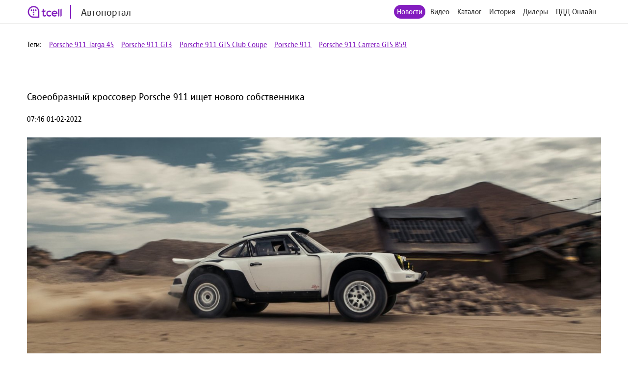

--- FILE ---
content_type: text/html; charset=utf-8
request_url: http://auto.tcell.tj/news/210963
body_size: 4504
content:
<!DOCTYPE html>
<html>
<head>
    <meta name="viewport" content="width=device-width, minimum-scale=1.0, maximum-scale=1.0, user-scalable=no">
    <meta http-equiv="X-UA-Compatible" content="IE=edge">
    <meta name="format-detection" content="telephone=no">
    <title>Автопортал</title>
	<link rel="icon" href="/images/favicon_tcell.png">
    
    
    <script src="/js/jquery-3.4.1.min.js"></script>
    <script src="/js/select2.min.js"></script>
    <script src="/js/select2.ru.js"></script>
    <script src="/js/jquery.magnific-popup.min.js"></script>
    <script src="/js/jquery.inputmask.min.js"></script>
    <script src="/js/timer.jquery.min.js"></script>
    <script src="/js/slick.min.js"></script>
    <script src="/js/lib.js"></script>
    <script src="/js/app.js"></script>
    <script src="/js/pdd_assets.js"></script>
    <script src="/js/penalties.js"></script>
    <link rel="stylesheet" media="all" data-turbolinks-track="reload"
          href="/css/application.css"/>

</head>
<body>
<!-- Yandex.Metrika counter -->
<script type="text/javascript" >
   (function(m,e,t,r,i,k,a){m[i]=m[i]||function(){(m[i].a=m[i].a||[]).push(arguments)};
   m[i].l=1*new Date();k=e.createElement(t),a=e.getElementsByTagName(t)[0],k.async=1,k.src=r,a.parentNode.insertBefore(k,a)})
   (window, document, "script", "https://mc.yandex.ru/metrika/tag.js", "ym");

   ym(56380810, "init", {
        clickmap:true,
        trackLinks:true,
        accurateTrackBounce:true
   });
</script>
<noscript><div><img src="https://mc.yandex.ru/watch/56380810" style="position:absolute; left:-9999px;" alt="" /></div></noscript>
<!-- /Yandex.Metrika counter -->
	<header class="header">
		<div class="wrapper">
			<div class="header_left">
				<a href="/" class="header_logo">
					<img src="/images/logo_tcell.jpg">
					<span class="header_logo-text">Автопортал</span>
				</a>
			</div>
			<div class="header_right">
				<ul class="header_nav">
                    <li class="active"><a href="/news">Новости</a></li>
                
                    <li><a class="popup" href="#auth-form">Видео</a></li>
                    <li><a class="popup" href="#auth-form">Каталог</a></li>
                    <li><a class="popup" href="#auth-form">История</a></li>
                    <li><a class="popup" href="#auth-form">Дилеры</a></li>
                    <li><a class="popup" href="#auth-form">ПДД-Онлайн</a></li>
                
					<li>
						<div data-clone-id="brands"></div>
					</li>
				</ul>
				<div class="header_menu-btn"><i></i><i></i><i></i></div>
			</div>
            
		</div>
	</header>

<div class="tags">
    <div class="wrapper">
        <div class="tags_row">
            <span>Теги:</span>
            
                <a href="/news?tag_id=11816">Porsche 911 Targa 4S</a>
            
                <a href="/news?tag_id=12232">Porsche 911 GT3</a>
            
                <a href="/news?tag_id=15813">Porsche 911 GTS Club Coupe</a>
            
                <a href="/news?tag_id=4436">Porsche 911</a>
            
                <a href="/news?tag_id=16938">Porsche 911 Carrera GTS B59</a>
            
        </div>
    </div>
</div>
<div class="news">
    <div class="wrapper">
        <div class="news_content __item">
            <h1 class="news_date">Своеобразный кроссовер Porsche 911 ищет нового собственника</h1>
            <p>
                07:46 01-02-2022
            </p>
            <figure>
                <img src="/uploads/news/image/210963/fixed1480x800_272c9044d7012239ba62b5e1e7d06d87.jpg"/>
            </figure>
            
            <p><strong>В Сети появилось объявление о продаже своеобразного кроссовера Porsche 911, который отличается не только странным дизайном кузова, но и доработанными техническими параметрами.</strong><figure class="image"><img src="https://static3.car.ru/uploaded/2022/02/1/272c9044d7012239ba62b5e1e7d06d87_w650.jpg" height="433" alt="272c9044d7012239ba62b5e1e7d06d87_w650.jpg" srcset="https://static3.car.ru/uploaded/2022/02/1/272c9044d7012239ba62b5e1e7d06d87_w300.jpg 300w, https://static3.car.ru/uploaded/2022/02/1/272c9044d7012239ba62b5e1e7d06d87_w400.jpg 400w, https://static3.car.ru/uploaded/2022/02/1/272c9044d7012239ba62b5e1e7d06d87_w500.jpg 500w, https://static3.car.ru/uploaded/2022/02/1/272c9044d7012239ba62b5e1e7d06d87_w600.jpg 600w, https://static3.car.ru/uploaded/2022/02/1/272c9044d7012239ba62b5e1e7d06d87_w650.jpg 650w" sizes="100vw" width="650"></figure><p>В движение транспортное средство приводит 3,8 литровый турбированный мотор мощностью 360 лошадиных сил. В месте с ним работает автоматическая коробка передач и задний привод. Полноприводной комплектации у этой машины не предусмотрено. Пробег автомобиля 8 368 километров.<figure class="image"><img src="https://static3.car.ru/uploaded/2022/02/1/f0905e29eed80f5a130804f1301478ac_w650.jpg" height="433" alt="f0905e29eed80f5a130804f1301478ac_w650.jpg" srcset="https://static3.car.ru/uploaded/2022/02/1/f0905e29eed80f5a130804f1301478ac_w300.jpg 300w, https://static3.car.ru/uploaded/2022/02/1/f0905e29eed80f5a130804f1301478ac_w400.jpg 400w, https://static3.car.ru/uploaded/2022/02/1/f0905e29eed80f5a130804f1301478ac_w500.jpg 500w, https://static3.car.ru/uploaded/2022/02/1/f0905e29eed80f5a130804f1301478ac_w600.jpg 600w, https://static3.car.ru/uploaded/2022/02/1/f0905e29eed80f5a130804f1301478ac_w650.jpg 650w" sizes="100vw" width="650"></figure><p>Экстерьер отличается наличием пластиковых обвесов, что делает модель более спортивной. Увеличенный дорожный просвет позволяет с комфортом передвигаться как в городе, так и по загородным трассам. В салоне использована черная алькантара, а также качественный пластик, который не скрипит во время движения даже на высокой скорости.<p>В оснащение входит большое количество дополнительных опций, а именно климат-контроль, подогрев сидений, электропривод зеркал, стеклоподъемники, датчики дождя и температуры, круиз-контроль, иммобилайзер, мультимедиа и функция предотвращения столкновений.<p>Стоимость этого кроссовера пока не озвучивается. Но Porsche 911 отлично выделяется среди конкурентов, что позволяет предположить, что транспортное средство быстро найдет нового владельца. С документами машины никаких проблем нет, поэтому его без труда можно оформить в собственность.
            
        </div>
    </div>
</div>

<footer class="footer">
	<div class="wrapper">
		<div class="footer_content">
			<div class="footer_left">
				<div class="footer_copy">@ Tcell</div>
			</div>
			<div class="footer_right">
				<a class="footer_link" href="/oferta.pdf">Условия сервиса</a>
			</div>
		</div>
	</div>
</footer>
<form id="subscribe-form" class="subscribe-form mfp-hide" action="/sessions/subscribe" accept-charset="UTF-8" data-remote="true" method="post">
    <div class="subscribe-form_ico">
		<img src="/images/ico-phone.svg" width="55" alt="">
	</div>
	<div class="subscribe-form_text">Подписка на Спортивный портал - <span style="color: red">стоимость 0,80 TJS/день</span>.</div>

	<button class="subscribe-form_button">Получить доступ</button>
			
	
	<div class="subscribe-form_text">
		Или наберите со своего мобильного устройства (активация *1191*8#, отключение *1191*8*0#)
	</div>
		
	
	
    <div class="subscribe-form_close popup-close"></div>
    <div class="subscribe-form_error"></div>
</form>


<div id="block-form" class="subscribe-form mfp-hide">
    <h3>Финансовая блокировка</h3>
    <p>На Вашем счету недостаточно средств. Пополните счет и попробуйте снова.</p>
    <div class="subscribe-form_close popup-close"></div>
</div>

<div id="subscribe-info" class="subscribe-form mfp-hide">
    <h3>Управление подпиской</h3>
    <p>Для подключения подписки отправьте СТАРТ1 на номер <strong>НОМЕР</strong>.</p>
    <div class="subscribe-form_close popup-close"></div>
</div>


<form id="auth-form" class="auth-form mfp-hide" action="/sessions/check" accept-charset="UTF-8"
      data-remote="true" method="post">
    <h3>Войти</h3>
    <input type="text" name="msisdn" id="msisdn" placeholder="+999999999999" class="auth-form_input tel"/>
    <button class="auth-form_button">Получить код</button>
    <div class="auth-form_close popup-close"></div>
    <div class="auth-form_error"></div>
</form>

<form id="auth-code-form" class="auth-form mfp-hide" action="/sessions/check" accept-charset="UTF-8"
      data-remote="true" method="post">
    <h3>Введите код из SMS</h3>
    <input type="text" name="code" id="code" class="auth-form_input-2" placeholder="Введите полученный код"/>
    <button class="auth-form_button">Войти</button>
    <div class="auth-form_close popup-close"></div>
    <div class="auth-form_error"></div>
</form>

<div class="playing-form mfp-hide" id="playing-form">
	<div class="playing-form_text">
		Тарификация интернет трафика оплачивается дополнительно по тарифам Оператора в соответствии с вашим тарифным планом.
	</div>
</div>


<script>
    function session_check(event) {
        var data = $(this).serializeArray().reduce(function (obj, item) {
            obj[item.name] = item.value;
            return obj;
        }, {});
        $(".auth-form_error").text('');
        $(".auth-form_error").removeClass("active");

        $.post(
            $(this).attr('action'),
            data,
            onAjaxSuccess
        );

        function onAjaxSuccess(result) {
            if (result == 'otp') {
                openForm('#auth-code-form');
            } else if (result == 'no') {
                openForm('#subscribe-info');
            } else if (result == 'reload') {
                window.location.reload(true);
            } else if (result == 'code_error') {
                $(".auth-form_error").text('Неверный проверочный код');
                $(".auth-form_error").addClass("active");
            } else if (result == 'wrong') {
                $(".auth-form_error").text('Данный номер не принадлежит оператору Tcell Таджикистан');
                $(".auth-form_error").addClass("active");
            } else {
                $(".popup").magnificPopup.open();
            }
        }

        event.preventDefault();
    }


    function subscribe(event) {
        var data = $(this).serializeArray().reduce(function (obj, item) {
            obj[item.name] = item.value;
            return obj;
        }, {});
        $(".subscribe-form_error").text('');
        $(".subscribe-form_error").removeClass("active");

        $.post(
            $(this).attr('action'),
            data,
            onAjaxSuccess
        );

        function onAjaxSuccess(result) {
            if (result == 'subscribed') {
                window.location.reload(true);
            } else if (result == 'allowed') {
                window.location.reload(true);
            } else {
                $(".subscribe-form_error").text('Ошибка при подписке');
                $(".subscribe-form_error").addClass("active");
            }
        }

        event.preventDefault();
    }
    $("#auth-form").submit(session_check);
    $("#auth-code-form").submit(session_check);
    $("#subscribe-form").submit(subscribe);

    $("#msisdn").on("change paste keyup", function () {
        if ($(".auth-form_error").text()) {
            $(".auth-form_error").text('');
            $(".auth-form_error").removeClass("active");
        }

    });

</script>

</body>
</html>